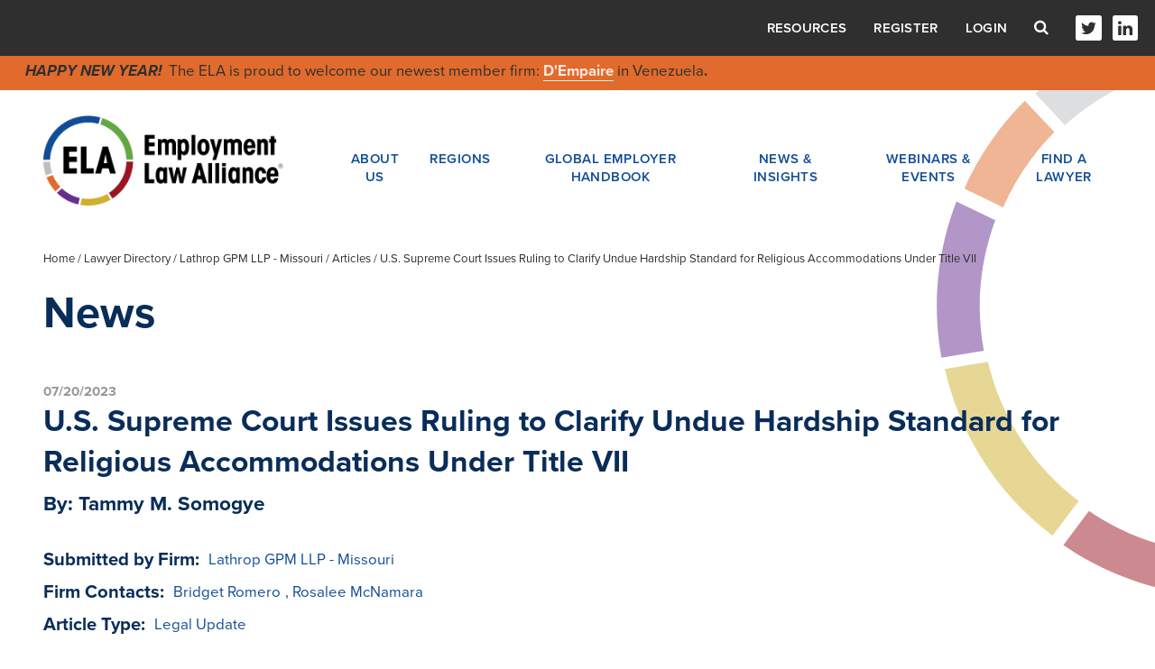

--- FILE ---
content_type: text/html; charset=utf-8
request_url: https://www.ela.law/firms/lathrop-gpm-missouri/articles/u-s-supreme-court-issues-ruling-to-clarify-undue-hardship-standard-for-religious-accommodations-under-title-vii
body_size: 9240
content:


<!DOCTYPE html>
<html lang="en">
<head><meta charset="utf-8" /><meta name="viewport" content="width=device-width, initial-scale=1.0, shrink-to-fit=no" /><meta http-equiv="X-UA-Compatible" content="IE=edge,chrome=1" />
    <link rel="canonical" href="https://www.ela.law/firms/lathrop-gpm-missouri/articles/u-s-supreme-court-issues-ruling-to-clarify-undue-hardship-standard-for-religious-accommodations-under-title-vii" />
    <!-- Google Tag Manager -->
    <script>(function (w, d, s, l, i) {
    w[l] = w[l] || []; w[l].push({
        'gtm.start':
            new Date().getTime(), event: 'gtm.js'
    }); var f = d.getElementsByTagName(s)[0],
        j = d.createElement(s), dl = l != 'dataLayer' ? '&l=' + l : ''; j.async = true; j.src =
        'https://www.googletagmanager.com/gtm.js?id=' + i + dl; f.parentNode.insertBefore(j, f);
})(window, document, 'script', 'dataLayer', 'GTM-MVXHMX2');</script>
    <!-- End Google Tag Manager -->
    <link rel="stylesheet" href="/styles/default.css" />
<style>
    .dsm_editButton i {
        color: ;
    }
    span.highlight-word {
        background-color: ;
    }
</style>

    
<meta name="viewport" content="width=device-width, initial-scale=1.0" />
<meta name="format-detection" content="telephone=no">

<link rel="image_src" href="http://www.ela.law/Templates/images/logo-share.jpg" />
<meta property="og:title" content="U.S. Supreme Court Issues Ruling to Clarify Undue Hardship Standard for Religious Accommodations Under Title VII" />
<meta property="og:type" content="website" />
<meta property="og:url" content="http://www.ela.law/firms/lathrop-gpm-missouri/articles/u-s-supreme-court-issues-ruling-to-clarify-undue-hardship-standard-for-religious-accommodations-under-title-vii" />
<meta property="og:image" content="http://www.ela.law/Templates/images/logo-share.jpg" />
<meta property="og:site_name" content="Employment Law Alliance" />
<meta property="og:description" content="Title VII of the Civil Rights Act, which prohibits employment discrimination on the basis of race, color, religion, sex and national origin, requires employers with 15 or more employees to accommodate the sincerely held religious beliefs and practices of applicants and employees unless doing so would impose an “undue hardship on the conduct of the employer’s business.”" />

<meta name="NodeGuid" content="76df1a10-f563-4cd1-880b-befe63598baf" />
<meta name="NodeTitle" content="U.S. Supreme Court Issues Ruling to Clarify Undue Hardship Standard for Religious Accommodations Under Title VII" />
<meta name="NodeDescription" content="Title VII of the Civil Rights Act, which prohibits employment discrimination on the basis of race, color, religion, sex and national origin, requires employers with 15 or more employees to accommodate the sincerely held religious beliefs and practices of applicants and employees unless doing so would impose an “undue hardship on the conduct of the employer’s business.”" />
<meta name="NodeContentType" content="Article" />
<meta name="NodeSearchContentType" content="Article" />
<meta name="NodeDisplayPath" content="/firms/lathrop-gpm-missouri/articles/u-s-supreme-court-issues-ruling-to-clarify-undue-hardship-standard-for-religious-accommodations-under-title-vii" />
<meta name="NodeContentDate" content="7/20/2023 9:53:20 AM" />
<meta name="NodeDisplayDate" content="" />
<meta name="NodeThumbnailImageUrl" content="" />
<meta name="NodeThumbnailSRCSETImageUrl" content="" />
<meta name="NodeRelations" content="" />

    <!-- Favicon -->
    <link rel="shortcut icon" href="/Templates/images/favicon.ico?20221123" type="image/x-icon">
    <link rel="icon" href="/Templates/images/favicon.ico?20221123" type="image/x-icon">
    <link rel="apple-touch-icon" sizes="57x57" href="/Templates/images/apple-icon-57x57.png?20221123">
    <link rel="apple-touch-icon" sizes="60x60" href="/Templates/images/apple-icon-60x60.png?20221123">
    <link rel="apple-touch-icon" sizes="72x72" href="/Templates/images/apple-icon-72x72.png?20221123">
    <link rel="apple-touch-icon" sizes="76x76" href="/Templates/images/apple-icon-76x76.png?20221123">
    <link rel="apple-touch-icon" sizes="114x114" href="/Templates/images/apple-icon-114x114.png?20221123">
    <link rel="apple-touch-icon" sizes="120x120" href="/Templates/images/apple-icon-120x120.png?20221123">
    <link rel="apple-touch-icon" sizes="144x144" href="/Templates/images/apple-icon-144x144.png?20221123">
    <link rel="apple-touch-icon" sizes="152x152" href="/Templates/images/apple-icon-152x152.png?20221123">
    <link rel="apple-touch-icon" sizes="180x180" href="/Templates/images/apple-icon-180x180.png?20221123">
    <link rel="icon" type="image/png" sizes="192x192" href="/Templates/images/android-icon-192x192.png?20221123">
    <link rel="icon" type="image/png" sizes="32x32" href="/Templates/images/favicon-32x32.png?20221123">
    <link rel="icon" type="image/png" sizes="96x96" href="/Templates/images/favicon-96x96.png?20221123">
    <link rel="icon" type="image/png" sizes="16x16" href="/Templates/images/favicon-16x16.png?20221123">
    <meta name="msapplication-TileColor" content="#ffffff">
    <meta name="msapplication-TileImage" content="/Templates/images/ms-icon-144x144.png?20221123">
    <meta name="theme-color" content="#ffffff">
    <!-- include custom fonts-->
    <link rel="stylesheet" href="https://use.typekit.net/ywv3hyz.css">
    <link rel="stylesheet" href="https://maxcdn.bootstrapcdn.com/font-awesome/4.7.0/css/font-awesome.min.css">
    <!-- include styles -->
    <link media="screen" rel="stylesheet" href="/Templates/css/client-styles.css"></link>
    
    <link href="/Darwin/script/jquery/jquery-modal/0.9.1/jquery.modal.min.css" rel="stylesheet" />
    <link id="ctl00_ctl00_PageStyles_cssAll" media="screen" rel="stylesheet" href="/Templates/css/all.css"></link>
    
    <link media="print" rel="stylesheet" href="/Templates/css/print.css">
    <link media="screen" rel="stylesheet" href="/Templates/css/cookieconsent.min.css">
    
    
    <script type="text/javascript">(function(){var didInit=!1;function initMunchkin(){if(didInit===!1){didInit=!0;Munchkin.init('159-ISP-425')}}
    var s=document.createElement('script');s.type='text/javascript';s.async=!0;s.src='//munchkin.marketo.net/munchkin.js';s.onreadystatechange=function(){if(this.readyState=='complete'||this.readyState=='loaded'){initMunchkin()}};s.onload=initMunchkin;document.getElementsByTagName('head')[0].appendChild(s)})();
    </script>

        <script src="//ajax.googleapis.com/ajax/libs/jquery/3.5.1/jquery.min.js"></script>
        <script>window.jQuery || document.write('<script src="/scripts/jquery-3.5.1.min.js"><\/script>')</script>
        <script src="/scripts/jquery-migrate-3.3.2.min.js"></script>
        <script>
            jQuery.migrateTrace = false;
            jQuery.migrateMute = true;
        </script>
        
    <script src="//ajax.googleapis.com/ajax/libs/jqueryui/1.12.1/jquery-ui.min.js"></script>
    <script>window.jQuery.ui || document.write('<script src="/scripts/jquery-ui-1.12.1.min.js"><\/script>')</script>      

    
    <script type="text/javascript" src="/scripts/jquery.dynatree.min.js"></script>
    <script src="/scripts/jquery.validate.min.js" type="text/javascript"></script>
    
    
    <meta name="ContentLevel" content="0" />

<meta name="description" content="Title VII of the Civil Rights Act, which prohibits employment discrimination on the basis of race, color, religion, sex and national origin, requires employers with 15 or more employees to accommodate the sincerely held religious beliefs and practices of applicants and employees unless doing so would impose an “undue hardship on the conduct of the employer’s business.”" /><meta name="keywords" content="Article" /><title>
	U.S. Supreme Court Issues Ruling to Clarify Undue Hardship Standard for Religious Accommodations Under Title VII
</title></head>
<body id="ctl00_ctl00_PageBody" class=" template-article content-type-article ">
    
    <!-- Google Tag Manager (noscript) -->
<noscript><iframe src="https://www.googletagmanager.com/ns.html?id=GTM-MVXHMX2"
height="0" width="0" style="display:none;visibility:hidden"></iframe></noscript>
<!-- End Google Tag Manager (noscript) -->
    
    <noscript>
        <!--ZOOMSTOP-->
        <div>Javascript must be enabled for the correct page display</div>
        <!--ZOOMRESTART-->
    </noscript>
    <form name="aspnetForm" method="post" action="./u-s-supreme-court-issues-ruling-to-clarify-undue-hardship-standard-for-religious-accommodations-under-title-vii" id="aspnetForm">
<div>
<input type="hidden" name="__VIEWSTATE" id="__VIEWSTATE" value="/[base64]/[base64]/IxRK4zFg==" />
</div>

        
        <div class="darwin-container">
            
            <section class="main">
                
                <div id="client-internal-page" class="col-right">
                    <div id="clientInternalBody" class=" template-article">
                        
    
    <div class="wrapper">
        
        
<!-- header -->
<header class="header">
    <div class="header-top">
        <div class="header-top__container">
            
<ul class="nav">
    
    <li class="has-child">
        <a href="#" onclick="javascript:return false;">About Us</a>
        <ul class="nav-child">
            <li><a href="/about_us">Who We Are</a></li>
            <li class="small-mobile-hide"><a href="/about_us/leadership">Leadership and management</a></li>
            
            <li><a href="/allclientsuccesses">Client successes</a></li>
            
            <li><a href="/about_us/the_ela_difference">The ELA difference</a></li>
            <li><a href="/contact">Contact Us</a></li>
        </ul>
    </li>
    <li class="has-child">
        <a href="#" onclick="javascript:return false;">Regions</a>
        <ul class="nav-child">
            <li><a href="/region/africa-middle-east">Africa &amp; Middle East</a></li>
            <li><a href="/region/asia">Asia Pacific</a></li>
            <li><a href="/region/europe">Europe</a></li>
            <li><a href="/region/central-south-america">Latin America</a></li>
            <li><a href="/region/north-america">North America</a></li>
        </ul>
    </li>
    <li><a href="/globalemployerhandbook">Global Employer Handbook</a></li>
    <li class="has-child">
        <a href="#" onclick="javascript:return false;">News & Insights</a>
        <ul class="nav-child">
            <li><a href="/news">News</a></li>
            
            <li><a href="/podcasts">Podcasts</a></li>
            <li><a href="https://webinars.ela.law/vlogs" target="_blank">Vlogs</a></li>
        </ul>
    </li>
    <li class="has-child">
        <a href="#" onclick="javascript:return false;">Webinars & Events</a>
        <ul class="nav-child">
            <li><a href="/webinars?t=new">Upcoming Webinars</a></li>
            <li><a href="/webinars?t=odw">On-Demand Webinars</a></li>
            <li><a href="/events">Events</a></li>
        </ul>

    </li>
    
    <li><a target="_self" href="/firms">Find a Lawyer</a></li>

</ul>


            <ul class="header-top-menu">
                <li class="resources-link-item">
                    <a href="#" class="resources-link-opener">Resources</a>
                    <div class="resources-link-modal">
                        <span class="resources-close-btn"><i class="fa fa-times"><span class="hidden">Close</span></i></span>

                        <p><a href="/service-provider-alliance">Service Provider Alliance</a></p>
                        
                    </div>
                </li>

                
                <li><a target="_self" href="/registration">Register</a></li>
                
                <li class="account-info-item">
                    <a href="#" class="account-info-opener">Login</a>
                    <div class="account-info-modal">
                        <span class="close-btn"><i class="fa fa-times"><span class="hidden">Close</span></i></span>
                        <div class="form">
                            <div class="field-holder">
                                <label for="ctl00_ctl00_MainContentPlaceHolder_ucHeader_txtUserName">Username</label>
                                <input name="ctl00$ctl00$MainContentPlaceHolder$ucHeader$txtUserName" type="text" id="ctl00_ctl00_MainContentPlaceHolder_ucHeader_txtUserName" placeholder="Enter Username" />
                            </div>
                            <div class="field-holder">
                                <label for="ctl00_ctl00_MainContentPlaceHolder_ucHeader_txtPassword">Password</label>
                                <input name="ctl00$ctl00$MainContentPlaceHolder$ucHeader$txtPassword" type="password" id="ctl00_ctl00_MainContentPlaceHolder_ucHeader_txtPassword" placeholder="Enter Password" />
                            </div>

                            <div id="pnlLockedOut" class="login-lock" style="display:none">Account locked. Please <a class='show' href='/forgotpassword'>reset password here.</a></div>
                            <div id="pnlWarning" class="login-bad" style="display:none">Invalid username or password.  Please try again.</div>
                            <div class="login-link"><a class='show' href='/forgotpassword'>Forgot password or username?</a></div>
                            
                            <div class="field-holder text-right">
                                <button id="btnDoLogin" class="btn btn-default login-login" data-username-field="ctl00_ctl00_MainContentPlaceHolder_ucHeader_txtUserName" data-password-field="ctl00_ctl00_MainContentPlaceHolder_ucHeader_txtPassword" data-return-url="/" title="Login" value="Login">Login</button>
                            </div>
                        </div>
                    </div>
                </li>
                
            </ul>
            <div class="header-search-form">
                <a href="#" class="form-opener"><i class="fa fa-search"><span class="hidden">Search</span></i></a>
                <div class="form search-form">
                    <label for="search">Search</label>
                    <div class="field-group">
                        <input type="search" id="search" class="search-box" placeholder="Enter Search">
                        <input type="submit" class="search-btn" value="Search">
                    </div>
                </div>
            </div>
            <ul class="social">
                
                <li><a target="_self" href="http://www.twitter.com/elaglobal"><i class="fa fa-twitter"><span class="hidden">Twitter</span></i></a></li>
                
                <li><a target="_self" href="http://www.linkedin.com/company/employment-law-alliance"><i class="fa fa-linkedin"><span class="hidden">LinkedIn</span></i></a></li>
                
            </ul>
        </div>
    </div>
    

    <div class="header-banner header-middle">
        <em><strong>HAPPY NEW YEAR!&nbsp;</strong></em> The ELA is proud to welcome our&nbsp;newest member firm: <strong><a href="https://www.ela.law/firms/d-empaire">D&#39;Empaire</a></strong> in Venezuela<strong>.</strong>

        
    </div>

    <div class="header-bottom">
        <div class="container">
            <div class="header-area">
                <strong class="logo">
                    <a href="/">
                        <img src="/Templates/images/media/logo.png" alt="ELA, Employment Law Alliance" width="306" height="115" /></a>
                </strong>
                <a href="#" class="nav-opener">Menu <i class="fa fa-bars"></i></a>
                
                
<ul class="nav">
    
    <li class="has-child">
        <a href="#" onclick="javascript:return false;">About Us</a>
        <ul class="nav-child">
            <li><a href="/about_us">Who We Are</a></li>
            <li class="small-mobile-hide"><a href="/about_us/leadership">Leadership and management</a></li>
            
            <li><a href="/allclientsuccesses">Client successes</a></li>
            
            <li><a href="/about_us/the_ela_difference">The ELA difference</a></li>
            <li><a href="/contact">Contact Us</a></li>
        </ul>
    </li>
    <li class="has-child">
        <a href="#" onclick="javascript:return false;">Regions</a>
        <ul class="nav-child">
            <li><a href="/region/africa-middle-east">Africa &amp; Middle East</a></li>
            <li><a href="/region/asia">Asia Pacific</a></li>
            <li><a href="/region/europe">Europe</a></li>
            <li><a href="/region/central-south-america">Latin America</a></li>
            <li><a href="/region/north-america">North America</a></li>
        </ul>
    </li>
    <li><a href="/globalemployerhandbook">Global Employer Handbook</a></li>
    <li class="has-child">
        <a href="#" onclick="javascript:return false;">News & Insights</a>
        <ul class="nav-child">
            <li><a href="/news">News</a></li>
            
            <li><a href="/podcasts">Podcasts</a></li>
            <li><a href="https://webinars.ela.law/vlogs" target="_blank">Vlogs</a></li>
        </ul>
    </li>
    <li class="has-child">
        <a href="#" onclick="javascript:return false;">Webinars & Events</a>
        <ul class="nav-child">
            <li><a href="/webinars?t=new">Upcoming Webinars</a></li>
            <li><a href="/webinars?t=odw">On-Demand Webinars</a></li>
            <li><a href="/events">Events</a></li>
        </ul>

    </li>
    
    <li><a target="_self" href="/firms">Find a Lawyer</a></li>

</ul>


            </div>
        </div>
    </div>

    <div class="header-banner header-basement">
        <em><strong>HAPPY NEW YEAR!&nbsp;</strong></em> The ELA is proud to welcome our&nbsp;newest member firm: <strong><a href="https://www.ela.law/firms/d-empaire">D&#39;Empaire</a></strong> in Venezuela<strong>.</strong>

        
    </div>

</header>
<style type="text/css">
#client-internal-page .header-top .login-link a, 
#client-internal-page .header-top .resources-link-modal a {text-transform:none;color:#114d97}
#client-internal-page .header-top .login-link a:hover, 
#client-internal-page .header-top .resources-link-modal a:hover{color:#2f2f2f}
#client-internal-page .header .resources-link-modal{padding:20px}
#client-internal-page .header .resources-link-modal p:last-child{margin-bottom:0}
</style>
        
        <main class="main" role="main">
            
    

    <div class="container">
        
<div class="breadcrumbs">
    
            
<a href="/">Home</a> /
        
            
<a href="/firms">Lawyer Directory</a> /
        
            
<a href="/firms/lathrop-gpm-missouri">Lathrop GPM LLP - Missouri</a> /
        
            Articles /
        
            U.S. Supreme Court Issues Ruling to Clarify Undue Hardship Standard for Religious Accommodations Under Title VII
        
</div>

        
        <div class="header-group">
            <h1 class="sm"><div id='PageTitle' class='assetWrapper TextAsset' >News</div></h1>
        </div>
        <div class="main-holder">
            <div class="main-content single-post-content">
                <header>
                    <span id="ctl00_ctl00_MainContentPlaceHolder_BodyContent_lblDatePublished"><time datetime="2023-07-20">07/20/2023</time></span>
                    <h2>U.S. Supreme Court Issues Ruling to Clarify Undue Hardship Standard for Religious Accommodations Under Title VII</h2>

                    <h3>By: Tammy M. Somogye</h3>

                    <dl class="preview-data-list">

                        <dt>Submitted by Firm:</dt>
                        <dd><a id="ctl00_ctl00_MainContentPlaceHolder_BodyContent_lnkSubmittedBy" href="/firms/lathrop-gpm-missouri">Lathrop GPM LLP - Missouri</a></dd>

                        

                        <dt>Firm Contacts:</dt>
                        <dd><a href='/firms/lathrop-gpm-missouri/attorneys/bridget-romero'>Bridget Romero</a>, <a href='/firms/lathrop-gpm-missouri/attorneys/rmcnamara'>Rosalee McNamara</a></dd>

                        

                        <dt>Article Type:</dt>
                        <dd>Legal Update</dd>

                        
                        <dt>Share:</dt>
                        <dd>
                            <a id="ctl00_ctl00_MainContentPlaceHolder_BodyContent_lnkShareFacebook" onclick="javascript:window.open(this.href, &#39;&#39;, &#39;menubar=no,toolbar=no,resizable=yes,scrollbars=yes,height=300,width=600&#39;);return false;" href="https://www.facebook.com/sharer/sharer.php?u=http%3a%2f%2fwww.ela.law%2ffirms%2flathrop-gpm-missouri%2farticles%2fu-s-supreme-court-issues-ruling-to-clarify-undue-hardship-standard-for-religious-accommodations-under-title-vii&amp;t=U.S.+Supreme+Court+Issues+Ruling+to+Clarify+Undue+Hardship+Standard+for+Religious+Accommodations+Under+Title+VII" target="_blank"><i class="fa fa-facebook-square" aria-hidden="true"><span class="hide">Share on Facebook</span></i></a>
                            <a id="ctl00_ctl00_MainContentPlaceHolder_BodyContent_lnkShareTwitter" onclick="javascript:window.open(this.href, &#39;&#39;, &#39;menubar=no,toolbar=no,resizable=yes,scrollbars=yes,height=300,width=600&#39;);return false;" href="https://twitter.com/intent/tweet?url=http%3a%2f%2fwww.ela.law%2ffirms%2flathrop-gpm-missouri%2farticles%2fu-s-supreme-court-issues-ruling-to-clarify-undue-hardship-standard-for-religious-accommodations-under-title-vii&amp;text=U.S.+Supreme+Court+Issues+Ruling+to+Clarify+Undue+Hardship+Standard+for+Religious+Accommodations+Under+Title+VII" target="_blank"><i class="fa fa-twitter-square" aria-hidden="true"><span class="hide">Share on Twitter</span></i></a>
                            <a href="#" onclick="javascript:print();return false;"><i class="fa fa-print" aria-hidden="true"><span class="hide">Print page</span></i></a>
                            <a id="ctl00_ctl00_MainContentPlaceHolder_BodyContent_lnkShareEmail" href="/cdn-cgi/l/email-protection#[base64]"><i class="fa fa-envelope-o" aria-hidden="true"><span class="hide">Share via email</span></i></a>
                        </dd>
                    </dl>
                </header>

                
                <div id='MainContent' class='assetWrapper TextAsset' ><p>Title VII of the Civil Rights Act, which prohibits employment discrimination on the basis of race, color, religion, sex and national origin, requires employers with 15 or more employees to accommodate the sincerely held religious beliefs and practices of applicants and employees unless doing so would impose an &ldquo;undue hardship on the conduct of the employer&rsquo;s business.&rdquo; 42 U.S.C. &sect;2000e(j). On Thursday, June 29, 2023, the U.S. Supreme Court issued an opinion that clarified what &ldquo;undue hardship&rdquo; means in the Title VII religious accommodation context, raising the bar that employers must meet to lawfully deny religious accommodations.</p>

<p>Prior to the Supreme Court&rsquo;s recent ruling in&nbsp;<a href="https://www.supremecourt.gov/opinions/22pdf/22-174_k536.pdf"><em>Groff v. DeJoy</em></a>, 600 U.S. --- (2023), many courts held that an employer can prove undue hardship if the accommodation at issue would require the employer to bear more than a&nbsp;<em>de minimis&nbsp;</em>cost. In&nbsp;<em>Groff</em>, the Supreme Court rejected this interpretation of Title VII&rsquo;s religious accommodation requirement, holding that &ldquo;&lsquo;undue hardship&rsquo; is shown when a burden is substantial in the overall context of an employer&rsquo;s business.&rdquo; The Court further held, &ldquo;courts must apply the test in a manner that takes into account all relevant factors in the case at hand, including the particular accommodations at issue and their practical impact in light of the nature, &lsquo;size and operating cost of [an] employer.&rsquo;&rdquo;</p>

<p>The Court opined that &ldquo;a good deal of the EEOC&rsquo;s guidance in this area is sensible and will, in all likelihood, be unaffected by our decision today.&rdquo; The Court&rsquo;s opinion also states, however, that the Court was not ratifying the entire body of the EEOC&rsquo;s interpretation of Title VII&rsquo;s religious accommodation requirement, which &ldquo;has not had the benefit of the clarification&rdquo; adopted in&nbsp;<em>Groff</em>.</p>

<p>The Court also noted that some, but not all, of an accommodation&rsquo;s impact on co-workers will be relevant to the undue hardship analysis. &ldquo;[O]nly &lsquo;co-worker impacts&rsquo; that go on to &lsquo;affec[t] the conduct of the business&rdquo; will be relevant. The Court stated, &ldquo;an accommodation&rsquo;s effect on co-workers may have ramifications for the conduct of the employer&rsquo;s business, but a court cannot stop its analysis without examining whether that further logical step is shown in a particular case.&rdquo; Further, when faced with an accommodation request to not be scheduled for work on a day the employee reserves for worship, &ldquo;it would not be enough for an employer to conclude that forcing other employees to work overtime would constitute an undue hardship. Consideration of other options, such as voluntary shift swapping, would also be necessary.&rdquo; According to the Court, common sense should guide whether a hardship is substantial in the context of the employer&rsquo;s business.</p>

<p>It is anticipated that the EEOC will update its Title VII guidance to reflect the Supreme Court&rsquo;s clarification of the undue hardship standard. In the meantime, employers must undertake a more detailed analysis when considering whether to grant employees&rsquo; requests for a religious accommodation.</p>
</div>
            </div>

        </div>
    </div>


<style type="text/css">
.industryGroup { display: block; }
</style>



        </main>
        
        
<!-- footer -->
<footer class="footer">
    <div class="footer-holder">
        <div class="container">
            <div class="columns">
                <div class="col first">
                    <strong class="logo">
                        <a href="/">
                            <img src="/Templates/images/media/logo.png" alt="ELA, Employment Law Alliance" width="306" height="115" />
                        </a>
                    </strong>
                </div>
                
                

                <div class="col footer-info">
    
                    <h3>Global HR Legal Solutions</h3>
    
                    <p>Comprehensive labor, employment and immigration law services for employers in virtually every jurisdiction in the world.</p>
    
                </div>

                <div class="col last">
                    <ul class="footer-nav">

                        <li><a target="_self" href="/allclientsuccesses">Read Our Success Stories</a></li>

                        <li><a target="_self" href="/contact">Contact Us</a></li>

                    </ul>
                    <ul class="social mobile-hide">

                        <li><a target="_self" href="http://www.twitter.com/elaglobal"><i class="fa fa-twitter"><span class="hidden">Twitter</span></i></a></li>

                        <li><a target="_self" href="http://www.linkedin.com/company/employment-law-alliance"><i class="fa fa-linkedin"><span class="hidden">LinkedIn</span></i></a></li>

                    </ul>
                </div>
            </div>
            <a href="#" class="scroll-top"><i class="fa fa-angle-up"></i><span>Back to Top</span></a>
        </div>
    </div>
    <div class="footer-bottom">
        <div class="container">
            <ul class="social footer-bottom-social">

                <li><a target="_self" href="http://www.twitter.com/elaglobal"><i class="fa fa-twitter"><span class="hidden">Twitter</span></i></a></li>

                <li><a target="_self" href="http://www.linkedin.com/company/employment-law-alliance"><i class="fa fa-linkedin"><span class="hidden">LinkedIn</span></i></a></li>

            </ul>
            <div class="copyrights">
                &copy;2026 Employment Law Alliance
                <span>

                </span>
                <span style="display:inline-block;float:right;margin:0;">
                    <a href="https://www.tenrec.com" target="_blank" rel="nofollow">
                        <img src="/Templates/images/tbug.png" alt="Tenrec" />
                    </a>
                </span>
            </div>
        </div>
    </div>
</footer>

<!-- Start of HubSpot Embed Code -->
<script data-cfasync="false" src="/cdn-cgi/scripts/5c5dd728/cloudflare-static/email-decode.min.js"></script><script type="text/javascript" id="hs-script-loader" async defer src="//js.hs-scripts.com/6915221.js"></script>
<!-- End of HubSpot Embed Code -->
    </div>

                    </div>
                </div>
            </section>
            
    
    <script defer type="text/javascript" src="/scripts/utility.js"></script>
    <script type="text/javascript" src="/scripts/darwinSimpleShare.js"></script>
      
    <script type="text/javascript" src="/Templates/script/bootstrap.js"></script>
    
    <script type="text/javascript" src="/Templates/script/bootstrap-select.min.js"></script>
    <script src="/Templates/script/jquery.main.js"></script>
    <script type="text/javascript" src="/Templates/script/slick.min.js"></script>
    <script type="text/javascript" src="/Templates/script/picturefill.min.js"></script>
    <script type="text/javascript" src="/Templates/script/picturefill-background.min.js"></script>
    <script src="/Templates/script/default.js?20221123" type="text/javascript"></script>    
    <script defer type="text/javascript" src="/Darwin/script/jquery/jquery-modal/0.9.1/jquery.modal.min.js"></script>    
    <script src="/Darwin/script/jquery/jquery.simplemodal-1.4.4.js" type="text/javascript"></script>    
    <script type="text/javascript">
        $(document).ready(function () {
            var printLink = $('#ptPrint');
            var pdfLink = $('#ptPdf');
            // call function from darwin pagetools.js
            initPrintFunc(printLink);
            intPdfFunc(pdfLink);
            checkAuthentication();
        });
        function checkAuthentication() {
            if ($('#lblWarning').length > 0) {
                $('.account-info-opener').click();
            }
        }
    </script>
    
<script type="text/javascript">
    (function (d, s, id) {
        var js, fjs = d.getElementsByTagName(s)[0];
        if (d.getElementById(id)) return;
        js = d.createElement(s); js.id = id;
        js.src = "//connect.facebook.net/en_US/sdk.js#xfbml=1&version=v2.9";
        fjs.parentNode.insertBefore(js, fjs);
    }(document, 'script', 'facebook-jssdk'));
    var art = '76df1a10-f563-4cd1-880b-befe63598baf';
$(function () {
    $(".industryGroup input[type='checkbox']").click(function () {
        var id = this.id;
        var st = $(this).is(":checked");

        // add/remove relationship
        $.ajax({
            url: "/Templates/AjaxHandlers/ArticleHandler.ashx",
            type: "POST",
            data: (
                {
                    Action: (st ? "RelationshipAdd" : "RelationshipRemove"),
                    Node: art,
                    Industry: id
                }),
            async: false,
            success: function (resp) {
                if (resp == "failed") {
                } else {
                    //DisplayEvents(resp);
                }
            }
        });
    });

    $("#ddlArticleType").change(function () {
        var opt = $(this).children("option:selected");
        //alert(opt.attr("value"));
        //alert(opt.text());

        // change/delete article type category
        $.ajax({
            url: "/Templates/AjaxHandlers/ArticleHandler.ashx",
            type: "POST",
            data: (
                {
                    Action: "UpdateCategory",
                    Node: art,
                    ArtType: opt.attr("value"),
                    ArtText: opt.text()
                }),
            async: false,
            success: function (resp) {
                if (resp == "failed") {
                } else {
                    $("#pnlArticleType").html(opt.text());
                }
            }
        });
    });
});
</script>

    <script type="text/javascript">
    _linkedin_partner_id = "1467764";
    window._linkedin_data_partner_ids = window._linkedin_data_partner_ids || [];
    window._linkedin_data_partner_ids.push(_linkedin_partner_id);
    </script><script type="text/javascript">
    (function(){var s = document.getElementsByTagName("script")[0];
    var b = document.createElement("script");
    b.type = "text/javascript";b.async = true;
    b.src = "https://snap.licdn.com/li.lms-analytics/insight.min.js";
    s.parentNode.insertBefore(b, s);})();
    </script>
    <noscript>
    <img height="1" width="1" style="display:none;" alt="" src="https://px.ads.linkedin.com/collect/?pid=1467764&fmt=gif" />
    </noscript>

            
            <input type="submit" style="display: none" onclick="return false;" value="Submit" />
        </div>
        <input type="hidden" name="ctl00$ctl00$hdnAuthoringSiteRootUrl" id="hdnAuthoringSiteRootUrl" />
    
<div>

	<input type="hidden" name="__VIEWSTATEGENERATOR" id="__VIEWSTATEGENERATOR" value="2A286287" />
</div></form>
   
    <div id="dsm_DarwinAjaxIndicator">Loading...</div>
    
    <script src="/scripts/mustache.min.js" type="text/javascript"></script>
    <script src="/scripts/default.js" type="text/javascript"></script>
    <script src="/scripts/videoAsset.js" type="text/javascript"></script>
    <script src="/scripts/pageTools.js" type="text/javascript"></script>
    <script src="/scripts/formAsset.js" type="text/javascript"></script>
    <script src="/scripts/rssAsset.js" type="text/javascript"></script>


    
    <script>
        if (getUrlParameter('exportType') != undefined) {
            if (document.location.origin === '') {
                $('body').find(".main a:not([href^=http],[href^=https])").each(function () {
                    var element = $(this);
                    var currentElementHref = element.attr('href');

                    var hewElementHref = 'http://www.ela.law' + currentElementHref;
                    element.attr('href', hewElementHref);
                });
            }
        }
    </script>
    
    <script src="/scripts/jquery.qtip.min.js" type="text/javascript"></script>
    </body>
</html>
